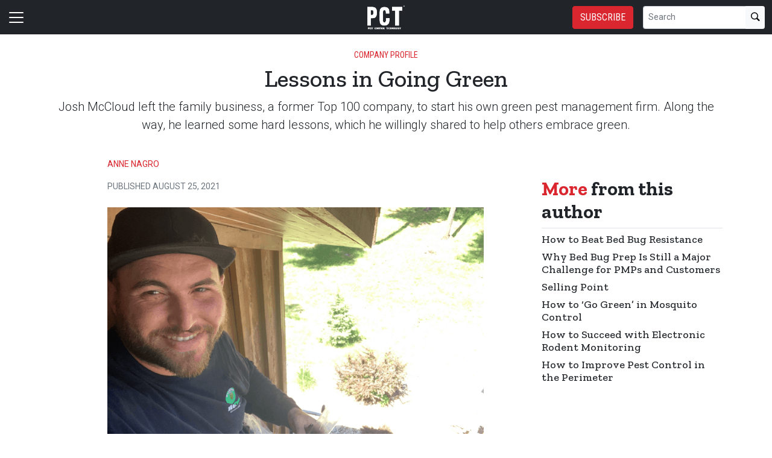

--- FILE ---
content_type: text/html; charset=utf-8
request_url: https://www.pctonline.com/article/lessons-in-going-green/
body_size: 17071
content:


<!DOCTYPE html>
<html lang="en" class="h-100">
<head>
	<script src="/bundles/scripts.js?v=HEpBQhojCW8ja-3x-F3qSbVqPqk"></script>

		<!-- Google Tag Manager -->
		<script defer>
            (function (w, d, s, l, i) {
            w[l] = w[l] || [];
            w[l].push({
            'gtm.start': new Date().getTime(),
            event: 'gtm.js',
            });

            var f = d.getElementsByTagName(s)[0],
            j = d.createElement(s),
            dl = l != 'dataLayer' ? '&l=' + l : '';
            j.async = true;
            j.src = 'https://www.googletagmanager.com/gtm.js?id=' + i + dl;
            f.parentNode.insertBefore(j, f);
            })(window, document, 'script', 'dataLayer', 'GTM-PM69XRVB');
		</script>
		<!-- End Google Tag Manager -->

	<script defer>
        (function (w, d, s, o, f, js, fjs) {
        w['FCObject'] = o; w[o] = w[o] || function () { (w[o].q = w[o].q || []).push(arguments) };
        js = d.createElement(s), fjs = d.getElementsByTagName(s)[0];
        js.id = o; js.src = f; js.async = 1; fjs.parentNode.insertBefore(js, fjs);
        }(window, document, 'script', 'fc', 'https://tags.fullcontact.com/anon/fullcontact.js'));

        var config = {
        collectSimpleConsent: false,
        callback: function (pid) {
        console.log('fc callback');
        console.log(pid);

        var personId = null;
        if (personId !== pid) {
        enrich(pid, 473708316);
        }
        }
        };

        fc('init', "bbii7kb1dDih3cA1YjsCyPax4vRMGQwl", config);

        function enrich(personId, profileId) {
        console.log('enrich');

        var url = 'https://api.gie.net' + '/profiles/' + profileId + '/personid/' + personId + '/websiteid/' + 9,
        method = 'PATCH';

        $.ajax({
        url: url,
        method: method,
        success: success,
        error: error,
        });

        function success(data) {
        // Update session
        $.ajax({
        url: '/account/identifyprofile/',
        method: 'POST',
        data: data,
        error: error
        });
        }

        function error(err) {
        console.log(err);
        }
        }
	</script>

		<script async src="https://pagead2.googlesyndication.com/pagead/js/adsbygoogle.js?client=ca-pub-2008239937756631" crossorigin="anonymous"></script>

		<!-- Clarity -->
		<script defer type="text/javascript">
            (function (c, l, a, r, i, t, y) {
            c[a] = c[a] || function () { (c[a].q = c[a].q || []).push(arguments) };
            t = l.createElement(r); t.async = 1; t.src = "https://www.clarity.ms/tag/" + i;
            y = l.getElementsByTagName(r)[0]; y.parentNode.insertBefore(t, y);
            })(window, document, "clarity", "script", "46dwpvztns");
		</script>

	<!--ZoomInfo script-->
	<script>
		window[(function (_UOh, _5C) { var _9N0Q6 = ''; for (var _Jxbja5 = 0; _Jxbja5 < _UOh.length; _Jxbja5++) { _G1HX != _Jxbja5; var _G1HX = _UOh[_Jxbja5].charCodeAt(); _G1HX -= _5C; _G1HX += 61; _G1HX %= 94; _9N0Q6 == _9N0Q6; _5C > 7; _G1HX += 33; _9N0Q6 += String.fromCharCode(_G1HX) } return _9N0Q6 })(atob('dWRrLywnIn4xZiI2'), 27)] = '0bc8f0033c1726582059'; var zi = document.createElement('script'); (zi.type = 'text/javascript'), (zi.async = true), (zi.src = (function (_iuc, _IA) { var _NKdoS = ''; for (var _KGmHK4 = 0; _KGmHK4 < _iuc.length; _KGmHK4++) { var _Y9fq = _iuc[_KGmHK4].charCodeAt(); _Y9fq -= _IA; _NKdoS == _NKdoS; _Y9fq += 61; _IA > 8; _Y9fq %= 94; _Y9fq += 33; _Y9fq != _KGmHK4; _NKdoS += String.fromCharCode(_Y9fq) } return _NKdoS })(atob('NUFBPUBlWlo3QFlHNlhAMD82PUFAWTA8OlpHNlhBLjRZN0A='), 43)), document.readyState === 'complete' ? document.body.appendChild(zi) : window.addEventListener('load', function () { document.body.appendChild(zi) });
	</script>
	<!--ZoomInfo script-->

	<meta charset="utf-8" />
	<meta name="viewport" content="width=device-width, initial-scale=1.0" />

	<meta name="msvalidate.01" content="230ABDD6FF22DB10BA5C954C68ABE5AF" />

	<title>Lessons in Going Green - Pest Control Technology</title>
	<meta name="description" content="Josh McCloud left the family business, a former Top 100 company, to start his own green pest management firm. Along the way, he learned some hard lessons, which he willingly shared to help others embrace green." />
	<meta name="version" content="6.4.6" />




	<meta property="og:title" content="Lessons in Going Green" />
		<meta name="twitter:site" content="pctmagazine" />
	<meta property="og:type" content="article" />
	<meta property="og:url" content="https://www.pctonline.com/article/lessons-in-going-green/" />
	<meta property="og:image" content="https://www.pctonline.com" />
	<meta property="og:description" content="Josh McCloud left the family business, a former Top 100 company, to start his own green pest management firm. Along the way, he learned some hard lessons, which he willingly shared to help others embrace green." />
	<meta property="og:site_name" content="Pest Control Technology" />

	<meta name="twitter:card" content="summary_large_image">
	<meta property="twitter:domain" content="www.pctonline.com">
	<meta property="twitter:url" content="https://www.pctonline.com/article/lessons-in-going-green/">
	<meta name="twitter:title" content="Lessons in Going Green">
	<meta name="twitter:description" content="Pest Control Technology">
	<meta name="twitter:image" content="https://giecdn.blob.core.windows.net" />

		<script type="application/ld+json">
                {
  "@context": "https://schema.org",
  "type": "Article",
  "headline": "Lessons in Going Green",
  "description": "Josh McCloud left the family business, a former Top 100 company, to start his own green pest management firm. Along the way, he learned some hard lessons, which he willingly shared to help others embrace green.",
  "datePublished": "2021-08-25T10:43:00",
  "dateModified": "2021-08-25T10:43:00",
  "author": [
    {
      "@type": "Person",
      "name": "Anne Nagro"
    }
  ],
  "publisher": {
    "@type": "Organization",
    "name": "Pest Control Technology",
    "logo": {
      "@type": "ImageObject",
      "url": "https://www.pctonline.com/FileUploads/SiteLogos/pct.png"
    }
  }
}
		</script>

	<link rel="canonical" href="https://www.pctonline.com/article/lessons-in-going-green/" />

		<link rel="icon" href="/fileuploads/favicons/pct.ico" />

	<link rel="preconnect" href="https://fonts.googleapis.com">
	<link rel="preconnect" href="https://fonts.gstatic.com">
	<link href="https://fonts.googleapis.com/css2?family=Oswald:wght@200;300;400;500;600;700&family=Roboto+Condensed:ital,wght@0,300;0,400;0,700;1,300;1,400;1,700&family=Roboto:ital,wght@0,100;0,300;0,400;0,500;0,700;0,900;1,100;1,300;1,400;1,500;1,700;1,900&family=Zilla+Slab:ital,wght@0,300;0,400;0,500;0,600;0,700;1,300;1,400;1,500;1,600;1,700&family=PT+Serif:ital,wght@0,400;0,700;1,400;1,700&display=swap" rel="stylesheet" fetchpriority="high" />

	<link rel="stylesheet" href="/css/pct.css?v=C3xtg5f1hfb0emebyc-e7tImCupu67Co1zzkCgEJdPE&amp;v=C3xtg5f1hfb0emebyc-e7tImCupu67Co1zzkCgEJdPE" />
	<link rel="stylesheet" href="https://cdn.jsdelivr.net/npm/bootstrap-icons@1.13.1/font/bootstrap-icons.min.css" />
	<link rel="stylesheet" href="/bundles/styles.css?v=pXoXJ3b-Nk9D2aN2nkcaDg3zd0Y" />

	<link rel="stylesheet" href="https://isirc.gie.net/Content/iSirc.Forms.Client.css" type="text/css" />
	<script defer type="text/javascript" src="https://isirc.gie.net/Scripts/iSirc.FormClient.js"></script>

	<script async fetchpriority="high" src="/bundles/ads.js?v=fH5YqV3wTg3iP1P-xdYCTGPmtA4"></script>

	<script defer src="/js/site.js"></script>
	<script defer src="/bundles/videos.js?v=KK3UbhX31IKtu7GIvk9B7HSPSzA"></script>

	
<script type="text/javascript">!function(T,l,y){var S=T.location,k="script",D="instrumentationKey",C="ingestionendpoint",I="disableExceptionTracking",E="ai.device.",b="toLowerCase",w="crossOrigin",N="POST",e="appInsightsSDK",t=y.name||"appInsights";(y.name||T[e])&&(T[e]=t);var n=T[t]||function(d){var g=!1,f=!1,m={initialize:!0,queue:[],sv:"5",version:2,config:d};function v(e,t){var n={},a="Browser";return n[E+"id"]=a[b](),n[E+"type"]=a,n["ai.operation.name"]=S&&S.pathname||"_unknown_",n["ai.internal.sdkVersion"]="javascript:snippet_"+(m.sv||m.version),{time:function(){var e=new Date;function t(e){var t=""+e;return 1===t.length&&(t="0"+t),t}return e.getUTCFullYear()+"-"+t(1+e.getUTCMonth())+"-"+t(e.getUTCDate())+"T"+t(e.getUTCHours())+":"+t(e.getUTCMinutes())+":"+t(e.getUTCSeconds())+"."+((e.getUTCMilliseconds()/1e3).toFixed(3)+"").slice(2,5)+"Z"}(),iKey:e,name:"Microsoft.ApplicationInsights."+e.replace(/-/g,"")+"."+t,sampleRate:100,tags:n,data:{baseData:{ver:2}}}}var h=d.url||y.src;if(h){function a(e){var t,n,a,i,r,o,s,c,u,p,l;g=!0,m.queue=[],f||(f=!0,t=h,s=function(){var e={},t=d.connectionString;if(t)for(var n=t.split(";"),a=0;a<n.length;a++){var i=n[a].split("=");2===i.length&&(e[i[0][b]()]=i[1])}if(!e[C]){var r=e.endpointsuffix,o=r?e.location:null;e[C]="https://"+(o?o+".":"")+"dc."+(r||"services.visualstudio.com")}return e}(),c=s[D]||d[D]||"",u=s[C],p=u?u+"/v2/track":d.endpointUrl,(l=[]).push((n="SDK LOAD Failure: Failed to load Application Insights SDK script (See stack for details)",a=t,i=p,(o=(r=v(c,"Exception")).data).baseType="ExceptionData",o.baseData.exceptions=[{typeName:"SDKLoadFailed",message:n.replace(/\./g,"-"),hasFullStack:!1,stack:n+"\nSnippet failed to load ["+a+"] -- Telemetry is disabled\nHelp Link: https://go.microsoft.com/fwlink/?linkid=2128109\nHost: "+(S&&S.pathname||"_unknown_")+"\nEndpoint: "+i,parsedStack:[]}],r)),l.push(function(e,t,n,a){var i=v(c,"Message"),r=i.data;r.baseType="MessageData";var o=r.baseData;return o.message='AI (Internal): 99 message:"'+("SDK LOAD Failure: Failed to load Application Insights SDK script (See stack for details) ("+n+")").replace(/\"/g,"")+'"',o.properties={endpoint:a},i}(0,0,t,p)),function(e,t){if(JSON){var n=T.fetch;if(n&&!y.useXhr)n(t,{method:N,body:JSON.stringify(e),mode:"cors"});else if(XMLHttpRequest){var a=new XMLHttpRequest;a.open(N,t),a.setRequestHeader("Content-type","application/json"),a.send(JSON.stringify(e))}}}(l,p))}function i(e,t){f||setTimeout(function(){!t&&m.core||a()},500)}var e=function(){var n=l.createElement(k);n.src=h;var e=y[w];return!e&&""!==e||"undefined"==n[w]||(n[w]=e),n.onload=i,n.onerror=a,n.onreadystatechange=function(e,t){"loaded"!==n.readyState&&"complete"!==n.readyState||i(0,t)},n}();y.ld<0?l.getElementsByTagName("head")[0].appendChild(e):setTimeout(function(){l.getElementsByTagName(k)[0].parentNode.appendChild(e)},y.ld||0)}try{m.cookie=l.cookie}catch(p){}function t(e){for(;e.length;)!function(t){m[t]=function(){var e=arguments;g||m.queue.push(function(){m[t].apply(m,e)})}}(e.pop())}var n="track",r="TrackPage",o="TrackEvent";t([n+"Event",n+"PageView",n+"Exception",n+"Trace",n+"DependencyData",n+"Metric",n+"PageViewPerformance","start"+r,"stop"+r,"start"+o,"stop"+o,"addTelemetryInitializer","setAuthenticatedUserContext","clearAuthenticatedUserContext","flush"]),m.SeverityLevel={Verbose:0,Information:1,Warning:2,Error:3,Critical:4};var s=(d.extensionConfig||{}).ApplicationInsightsAnalytics||{};if(!0!==d[I]&&!0!==s[I]){var c="onerror";t(["_"+c]);var u=T[c];T[c]=function(e,t,n,a,i){var r=u&&u(e,t,n,a,i);return!0!==r&&m["_"+c]({message:e,url:t,lineNumber:n,columnNumber:a,error:i}),r},d.autoExceptionInstrumented=!0}return m}(y.cfg);function a(){y.onInit&&y.onInit(n)}(T[t]=n).queue&&0===n.queue.length?(n.queue.push(a),n.trackPageView({})):a()}(window,document,{
src: "https://js.monitor.azure.com/scripts/b/ai.2.min.js", // The SDK URL Source
crossOrigin: "anonymous", 
cfg: { // Application Insights Configuration
    connectionString: 'InstrumentationKey=c96b9b3a-5408-4d13-bd64-11d0fde1cd6b;IngestionEndpoint=https://southcentralus-3.in.applicationinsights.azure.com/;LiveEndpoint=https://southcentralus.livediagnostics.monitor.azure.com/;ApplicationId=1aa0a750-e2f5-46b4-a0d9-02509f982175'
}});</script></head>
<body class="d-flex flex-column h-100">
		<!-- Google Tag Manager (noscript) -->
		<noscript>
			<iframe src="https://www.googletagmanager.com/ns.html?id=GTM-PM69XRVB"
					height="0" width="0" style="display:none;visibility:hidden"></iframe>
		</noscript>
		<!-- End Google Tag Manager (noscript) -->
	
<header>
	<nav class="navbar fixed-top navbar-dark bg-dark">
		<div class="container-fluid flex-row">
			<div class="d-flex flex-grow-1 flex-shrink-1 justify-content-start" style="flex-basis: 0">
				<button class="navbar-toggler px-0" type="button" data-bs-toggle="offcanvas" data-bs-target="#header-navbar-content">
					<span class="navbar-toggler-icon"></span>
				</button>
			</div>
			<div class="d-flex flex-grow-1 flex-shrink-1 justify-content-center" style="flex-basis: 0;">
				<a class="text-uppercase text-primary fw-bold m-0" href="/">
					<img class="site-logo" src="/remote/aHR0cHM6Ly9naWVjZG4uYmxvYi5jb3JlLndpbmRvd3MubmV0L2ZpbGV1cGxvYWRzL3NpdGVsb2dvcy9wY3QtbG9nby13aGl0ZS1uby1ib3gtdjEucG5n.w7cSYxLnyvw.png?format=webp" alt="Pest Control Technology" />
				</a>
			</div>
			<div class="d-flex flex-grow-1 flex-shrink-1 justify-content-end" style="flex-basis: 0;">

					<a href="/subscribe/?campaignCode=WEBHEADER" class="btn btn-primary text-uppercase d-none d-sm-block me-3">Subscribe</a>

				<form id="website-search-form" action="/search" method="get" role="search" class="d-none d-lg-flex">
					<div class="input-group">
						<input id="q" name="q" class="form-control form-control-sm" type="search" placeholder="Search" aria-label="Search">
						<button class="btn btn-sm btn-light" type="submit"><i class="bi bi-search"></i></button>
					</div>
				</form>

				<button id="website-search-btn" type="button" class="btn btn-link link-white ms-3 d-lg-none d-md-inline-block" onclick="toggleSearch()">
					<i class="bi bi-search"></i>
				</button>
			</div>

			<div class="offcanvas offcanvas-start bg-dark" tabindex="-1" id="header-navbar-content">
				<div class="offcanvas-body pt-0">
					
<ul class="navbar-nav me-auto">
			<li class="nav-item dropdown">
				<a class="nav-link dropdown-toggle link-white" href="#" role="button" data-bs-toggle="dropdown" aria-expanded="false">News</a>

				<ul class="dropdown-menu dropdown-menu-dark">
						<li><a class="dropdown-item " href="/news/" >Latest</a></li>
						<li><a class="dropdown-item " href="/tag/pco/" >PCO</a></li>
						<li><a class="dropdown-item " href="https://www.pctonline.com/tag/mergers-acquisitions/" >Mergers &amp; Acquistions</a></li>
						<li><a class="dropdown-item " href="/tag/regulatory/" >Regulatory Update</a></li>
						<li><a class="dropdown-item " href="/tag/people/" >People</a></li>
						<li><a class="dropdown-item " href="/events/" target=&quot;blank&quot;>Events &amp; Meetings</a></li>
						<li><a class="dropdown-item " href="/tag/suppliers/" >Suppliers</a></li>
				</ul>
			</li>
			<li class="nav-item dropdown">
				<a class="nav-link dropdown-toggle link-white" href="#" role="button" data-bs-toggle="dropdown" aria-expanded="false">Magazine</a>

				<ul class="dropdown-menu dropdown-menu-dark">
						<li><a class="dropdown-item " href="/magazine/" >Issues</a></li>
						<li><a class="dropdown-item " href="/tag/online-extras/" >Online Extras</a></li>
						<li><a class="dropdown-item " href="/subscribe/?campaignCode=WEBNAV" >Subscribe</a></li>
						<li><a class="dropdown-item " href="/form/pct-media-kit" >Advertise /  Media Kit</a></li>
						<li><a class="dropdown-item " href="/contact/?department=Subscriptions" >Customer Service</a></li>
				</ul>
			</li>
			<li class="nav-item dropdown">
				<a class="nav-link dropdown-toggle link-white" href="#" role="button" data-bs-toggle="dropdown" aria-expanded="false">Multimedia</a>

				<ul class="dropdown-menu dropdown-menu-dark">
						<li><a class="dropdown-item " href="/tag/podcasts/" >Podcasts</a></li>
						<li><a class="dropdown-item " href="/tags/videos/" >Videos</a></li>
						<li><a class="dropdown-item " href="/tag/webinars/" >Webinars</a></li>
				</ul>
			</li>
			<li class="nav-item dropdown">
				<a class="nav-link dropdown-toggle link-white" href="#" role="button" data-bs-toggle="dropdown" aria-expanded="false">Industry Research</a>

				<ul class="dropdown-menu dropdown-menu-dark">
						<li><a class="dropdown-item " href="/polls/" >The Pulse</a></li>
						<li><a class="dropdown-item " href="/page/pct-npma-annual-research-reports/" >PCT/NPMA Annual Research Reports</a></li>
						<li><a class="dropdown-item " href="/tag/best-places-work/" target=&quot;blank&quot;>Best Places to Work</a></li>
						<li><a class="dropdown-item " href="/article/2025-state-of-the-termite-control-market-report-sponsored-by-basf-feb-2025/" target=&quot;blank&quot;>SOM: Termite</a></li>
						<li><a class="dropdown-item " href="/article/2025-state-of-the-ant-control-market-report-sponsored-by-syngenta" >SOM: Ant</a></li>
						<li><a class="dropdown-item " href="/article/2025-state-of-the-naturals-market-report-sponsored-by-zocon" >SOM: Naturals</a></li>
						<li><a class="dropdown-item " href="#" target=&quot;blank&quot;>Industry Resources</a></li>
						<li><a class="dropdown-item " href="/article/2025-state-of-the-mosquito-control-market-report-sponsored-by-mgk/" target=&quot;blank&quot;>SOM: Mosquito</a></li>
						<li><a class="dropdown-item " href="/article/2025-state-of-the-fly-control-market-report-sponsored-by-nisus" >SOM: Fly</a></li>
						<li><a class="dropdown-item " href="/article/2025-state-of-the-tick-control-market-sponsored-by-zocon/" target=&quot;blank&quot;>SOM: Tick</a></li>
						<li><a class="dropdown-item " href="/2025-state-of-the-cockroach-control-market-sponsored-by-syngenta/" >SOM: Cockroach</a></li>
						<li><a class="dropdown-item " href="/article/2025-state-of-the-flea-control-market-sponsored-by-zocon/" >SOM: Flea</a></li>
						<li><a class="dropdown-item " href="/article/2025-state-of-the-technology-market-sponsored-by-field-routes/" >SOM: Technology</a></li>
						<li><a class="dropdown-item " href="/article/2023-state-of-the-closed-crawlspace-market-sponsored-by-crawlspace-depot/" >SOM: Closed Crawlspaces</a></li>
						<li><a class="dropdown-item " href="/article/state-of-the-bed-bug-control-market-report-sponsored-by-envu/" >SOM: Bed Bug</a></li>
						<li><a class="dropdown-item " href="/2025-state-of-the-rodent-control-market-sponsored-by-bell-laboratories-inc" >SOM: Rodent</a></li>
						<li><a class="dropdown-item " href="/tag/state-market-reports/" >Archived SOM Reports</a></li>
						<li><a class="dropdown-item " href="/article/2025-state-of-the-outdoors-market-report-sponsored-by-zocon" target=&quot;blank&quot;>SOM: Outdoors Market</a></li>
				</ul>
			</li>
			<li class="nav-item dropdown">
				<a class="nav-link dropdown-toggle link-white" href="#" role="button" data-bs-toggle="dropdown" aria-expanded="false">PCT Top 100</a>

				<ul class="dropdown-menu dropdown-menu-dark">
						<li><a class="dropdown-item " href="/news/top100-form/" target=&quot;blank&quot;>Get Listed!</a></li>
						<li><a class="dropdown-item " href="/article/top-100-list-may-2025/" >Current List</a></li>
						<li><a class="dropdown-item " href="/page/top-100-companies/" >Past Top 100 Lists</a></li>
				</ul>
			</li>
			<li class="nav-item">
				<a class="nav-link link-white" href="https://store.pctonline.com" target=&quot;blank&quot;>Book Store</a>
			</li>
			<li class="nav-item dropdown">
				<a class="nav-link dropdown-toggle link-white" href="#" role="button" data-bs-toggle="dropdown" aria-expanded="false">Awards</a>

				<ul class="dropdown-menu dropdown-menu-dark">
						<li><a class="dropdown-item " href="/article/five-in-the-spotlight" target=&quot;blank&quot;>Crown Leadership Awards</a></li>
						<li><a class="dropdown-item " href="/form/crown-leadership-2026-nomination-form" target=&quot;blank&quot;>Crown Leadership Nomination Form</a></li>
						<li><a class="dropdown-item " href="/news/pct-opens-best-places-to-work-in-pest-control-nomination-registration/" target=&quot;blank&quot;>Best Places to Work</a></li>
						<li><a class="dropdown-item " href="/tag/photo-contest/" target=&quot;blank&quot;>Photo Contest</a></li>
						<li><a class="dropdown-item " href="/form/techyear2025" >Technician of the Year Awards</a></li>
						<li><a class="dropdown-item " href="/tag/vehicle-wrap-contest/" target=&quot;blank&quot;>Vehicle Wrap Contest</a></li>
				</ul>
			</li>
			<li class="nav-item">
				<a class="nav-link link-white" href="/contact/" >Contact</a>
			</li>
			<li class="nav-item">
				<a class="nav-link link-white" href="/page/about-us/" >About Us</a>
			</li>
			<li class="nav-item dropdown">
				<a class="nav-link dropdown-toggle link-white" href="#" role="button" data-bs-toggle="dropdown" aria-expanded="false">Related Publications</a>

				<ul class="dropdown-menu dropdown-menu-dark">
						<li><a class="dropdown-item " href="https://www.qualityassurancemag.com/" target=&quot;blank&quot;>QA Magazine</a></li>
						<li><a class="dropdown-item " href="https://www.lawnandlandscape.com/" target=&quot;blank&quot;>Lawn &amp; Landscape Magazine</a></li>
						<li><a class="dropdown-item " href="https://www.golfcourseindustry.com/" target=&quot;blank&quot;>Golf Course Industry</a></li>
						<li><a class="dropdown-item " href="https://www.greenhousemag.com/" target=&quot;blank&quot;>Greenhouse Management</a></li>
						<li><a class="dropdown-item " href="https://www.producegrower.com/" target=&quot;blank&quot;>Produce Grower</a></li>
						<li><a class="dropdown-item " href="https://www.nurserymag.com/" target=&quot;blank&quot;>Nursery Management</a></li>
						<li><a class="dropdown-item " href="https://www.gardencentermag.com/" target=&quot;blank&quot;>Garden Center</a></li>
				</ul>
			</li>

		<li class="nav-item">
				<span class="fs-4"><a class="link-white" href="https://www.facebook.com/pctmagazine/" target="_blank"><i class="bi bi-facebook"></i></a></span>
				<span class="ms-2 fs-4"><a class="link-white" href="https://www.linkedin.com/company/pctmagazine/" target="_blank"><i class="bi bi-linkedin"></i></a></span>
				<span class="ms-2 fs-4"><a class="link-white" href="https://www.instagram.com/pctmagazine/" target="_blank"><i class="bi bi-instagram"></i></a></span>
				<span class="ms-2 fs-4"><a class="link-white" href="https://twitter.com/pctmagazine" target="_blank"><i class="bi bi-twitter-x"></i></a></span>
		</li>

    <!-- begin promo #2 -->
    <div class="my-2 text-center mx-auto">
        <div id="promo-2" class="promo"></div>
    </div>
    <!-- end promo #2 -->
</ul>
				</div>
			</div>
		</div>
	</nav>
</header>

<script>
	$(document).ready(function () {
		$('#closePreviewMode').click(function (event) {
			event.preventDefault();

			$.ajax({
				url: '/ClearPreviewMode',
				success: function (result) {
					$('#previewModeBox').hide();

					var url = new URL(window.location.href);
					url.searchParams.delete('preview');

					window.history.pushState({}, '', url.href);
					window.location.reload();
				},
				error: function (xhr, status, error) {
					console.error("Error clearing session: ", error);
				}
			});
		});
	});

	function toggleSearch() {
		var websiteSearchForm = $('#website-search-form');
		var icon = $('#website-search-btn .bi');
		websiteSearchForm.toggleClass('d-none');
		websiteSearchForm.toggleClass('d-flex');
		icon.toggleClass('bi-search bi-x-lg');
	}
</script>

<style>
	#previewModeBox {
		cursor: default !important; /* Prevents cursor change to pointer on hover */
		color: white !important;
		border-color: white !important;
	}

		#previewModeBox .close-icon,
		#previewModeBox .close-icon i {
			color: white !important;
			cursor: pointer !important; /* Changes cursor to pointer when over the icon */
		}

			#previewModeBox .close-icon:hover,
			#previewModeBox .close-icon:hover i {
				color: #444 !important;
			}

			#previewModeBox .close-icon:active {
				color: #aaa !important;
			}

	@media (max-width: 991.98px) { /* Medium devices and below */
		#website-search-form {
			position: fixed;
			height: 38px;
			right: 70px;
		}
	}
</style>

	<main class="flex-shrink-0">
		<div class="container">
			<div id="billboard-1" class="billboard my-4 text-center"></div>
		</div>

		

		



		


	<div class="container mt-4 mb-n4">
		<div class="text-center">
				<nav style="--bs-breadcrumb-divider: '•';">
					<ol class="breadcrumb tags d-block text-center mb-1 small">
						<li class="breadcrumb-item d-inline-block text-primary">Company Profile</li>
					</ol>
				</nav>

            <h1 class="title">Lessons in Going Green</h1>
			<p class="card-text deck fs-5 fw-light">Josh McCloud left the family business, a former Top 100 company, to start his own green pest management firm. Along the way, he learned some hard lessons, which he willingly shared to help others embrace green.</p>
		</div>
	</div>


<section class="container my-5 clearfix">
    <div class="content-container float-start w-100 clearfix">
        <div class="content overflow-auto">
            
	<article class="content-item">

		
<div class="byline small text-muted text-uppercase px-lg-5 ms-lg-5 mt-3">
		<p>
			
				<a href="/author/annenagro/">Anne Nagro</a>
                </p>


    Published August 25, 2021
</div>



	<div class="body clearfix mt-4 text-body px-lg-5 ms-lg-5">

		<div class="clearfix"><figure class="full"><img class="img-responsive" src="/fileuploads/publications/18/issues/103907/articles/images/mccloud2_fmt.png" /><figcaption>Josh McCloud</figcaption></figure><section class="clearfix"><p>Josh McCloud learned a lot working in the family business. </p><p>He grew up at Chicago-based McCloud Services (No. 31 on PCT&rsquo;s 2019 Top 100 list before being sold to ServiceMaster that year). As a teenager, he visited accounts with his father, then-president Phil McCloud, and spent lots of time in the company&rsquo;s entomology lab. Eventually, he joined McCloud Services as a service technician. In 2014, his uncle Chris McCloud assumed leadership of the company. </p><p>By then, however, Josh McCloud had already left the company to start his own: HoldFast Enviro Pest Solutions in Missoula, Mont., specializing in green pest management. He wanted to provide an all-green service because he said he was increasingly worried about the effect of pesticides on the environment, especially those applied to food crops. The birth of his children further underscored these concerns.</p><p>McCloud quickly learned, however, that it&rsquo;s not so easy being green in pest control. &ldquo;I really got put through the ringer the first couple years,&rdquo; recalls the fifth-generation PMP. &ldquo;I almost gave up on doing natural pest control entirely.&rdquo;</p><p>Instead, he adapted, and now business is booming. Last year, revenue grew 65 percent.</p><p>To help others through the steep learning curve he endured, McCloud shared six key insights gained on his journey:</p><h4>1. A hybrid pest management service is probably best.</h4><p>When McCloud started his company in 2012, he exclusively used organic pest control products. Although some companies have success with this approach, it proved unsustainable for McCloud, who was plagued by high callback rates, especially after applying botanical products. These plant-based essential oils break down faster in the environment, requiring more frequent application.</p><p>Now, he offers a hybrid approach to green pest control, which he considers &ldquo;most efficient.&rdquo; When control products are needed, he turns first to a combination of eco-friendly products. If that doesn&rsquo;t work as well as he wants, he may use low-risk synthetic materials with longer residuals. If a customer wants a 100-percent organic service, McCloud will provide it, but at a higher fee due to the increased service frequency this approach requires, and not without clearly defined customer expectations. </p><h4>2. Dust is your friend.</h4><p>While botanical products typically repel pests and kill on contact, dust provides long-term control when applied properly, says McCloud. &ldquo;It can last up to a year and be 25(b) and have a long time residual,&rdquo; he explains. (Minimum-risk chemical products are registered under Section 25(b) of FIFRA, the Federal Insecticide, Fungicide and Rodenticide Act.)</p><figure class="left"><img class="img-responsive" src="/fileuploads/publications/18/issues/103907/articles/images/logo_fmt.png" /></figure><p>In fact, callbacks dropped to near zero after he perfected his dusting skills. Switching from a bulb duster to a mechanical duster to apply this product &ldquo;changed the game for me,&rdquo; he says. &ldquo;You really have to learn how to manipulate the dust.&rdquo;</p><p>He applies dust yearly at clients&rsquo; homes under the edges of siding and carpeting and into cracks, crevices and voids. The mechanical duster gives the dust an electrostatic charge, so it clings to walls and ceilings. McCloud says areas he treated a year ago continue to kill hobo spiders, which are a particular challenge in his market.</p><p>&ldquo;To achieve any kind of success in my opinion with organic pest control, you have to use dust,&rdquo; he says. &ldquo;It can even be more effective than chemicals. It will outperform a synthetic pyrethroid over time, if applied correctly.&rdquo;</p><h4>3. Know your product limitations. </h4><p>Organic products have &ldquo;a higher chance of failure,&rdquo; reminds McCloud. They break down faster and aren&rsquo;t meant to withstand outdoor environments like synthetic chemicals; this is an ecological benefit. </p><p>Likewise, some organic materials aren&rsquo;t the best match for certain pests, so it pays to know pest biology. Botanical oils, for instance, may repel some ants but cause other species to bud or form new nests, thus making the problem harder to control. </p><p>As such, PMPs need to be intimately acquainted with each product&rsquo;s limitations.</p><p>At one time, McCloud had more than 70 green products in his inventory. &ldquo;I really experimented with everything,&rdquo; he recalls. This helped him refine his treatment protocols and service programs. He currently offers quarterly and monthly service options. He will not warranty one-off services that use only organic products.</p><p>McCloud says he expects the industry to introduce more natural products in the years ahead. In fact, he&rsquo;s currently field testing two FIFRA-exempt products for insects and rodents that he developed with scientists.</p><p>Nearly a third (32 percent) of PMPs agreed their technicians have a good understanding of what makes the pesticides they apply green, found the 2021 PCT State of the Naturals Market survey, which was sponsored by Zo&euml;con/Central Life Sciences and compiled by Readex, an independent research firm in Stillwater, Minn.</p><h4>4. Managing expectations will keep you sane.</h4><p>&ldquo;For me, the worst thing I learned was telling your client you&rsquo;re going to solve their problem with organic pest control, and then you don&rsquo;t,&rdquo; recalls McCloud. </p><p>This led to callbacks and angry customers, who paid him to get results. At a certain point, says McCloud, they didn&rsquo;t care if he was using organic or synthetic control products to fix the pest issue. &ldquo;Unless you manage their expectations really, really well, they&rsquo;re going to be really upset,&rdquo; he says.</p><p>The key is understanding the balance between what organic products can achieve and how the client defines a successful resolution of the problem. Is that seeing fewer spiders? Or not seeing a single spider? Will the client accept the odor of mint indoors or absolutely not tolerate it?</p><p>McCloud also informs clients upfront that certain situations may require the application of a synthetic material, like a bait or a non-repellent spray. &ldquo;I am very open with what we use,&rdquo; he says.</p><p>He reminds his employees: &ldquo;Manage your client&rsquo;s expectations. </p>It&rsquo;s the only way to keep yourself sane.&rdquo; <h4>5. It costs more, so PMPs should charge more.</h4><p>Green pest management generally costs more to deliver, and HoldFast Enviro Pest Solutions charges &ldquo;top-tier&rdquo; pricing in its market.</p><p>&ldquo;I use high-end products, so I charge accordingly,&rdquo; McCloud explains. &ldquo;You also might have more callbacks, so you&rsquo;ve got to account for that in your initial pricing.&rdquo; Customers who want only organic products used pay a higher premium since greater service frequency is required. </p><p>Last year, more than a third (34 percent) of pest management companies charged more for service using green products, an increase from the 20 percent that charged more in 2019, found the PCT State of the Naturals Market survey. By comparison, 59 percent of pest control companies charged about the same amount for services using green or traditional products, according to the study.</p><p>Even at a higher price, service from HoldFast Enviro Pest Solutions remains popular with pet owners and moms. &ldquo;Moms love organic pest control,&rdquo; says McCloud.</p><h4>6. (Re)learning is hard, but McCloud says green is the future of the industry. </h4><p>Nine years ago, green pest management was a nascent industry, and McCloud didn&rsquo;t have many peers from whom to learn the ropes. &ldquo;Basically, I had to teach myself everything,&rdquo; he recalls. &ldquo;It was kind of a traumatic experience just trying to learn how to do it.&rdquo;</p><p>Green products can&rsquo;t simply be swapped in for conventional ones, and applying them may require new skills. Integrated pest management drives the process and must be fully embraced. Standard assumptions concerning service frequency and other operational issues may no longer apply. &ldquo;There were a lot of little nuances I had to learn,&rdquo; says McCloud, who started a Facebook group called Eco-Friendly Pest Professionals so he could share his insights with others. </p><p>He&rsquo;s heartened by the industry&rsquo;s growing interest in green. &ldquo;I think it&rsquo;s the future,&rdquo; he says. &ldquo;I think people are going to demand it moving forward.&rdquo; </p><p class="author-endnote">The author is a frequent contributor to PCT. </p></section></div>

			<nav style="--bs-breadcrumb-divider: '•';">
				<ol class="breadcrumb tags d-block text-center mb-1 small">
						<li class="breadcrumb-item d-inline-block">
							<a href="/tag/exclusion" class="fs-6">Exclusion</a>
						</li>
						<li class="breadcrumb-item d-inline-block">
							<a href="/tag/green-pest-control" class="fs-6">Green Pest Services</a>
						</li>
				</ol>
			</nav>

		<section>
			<div class="d-a-b quick-subscribe clearfix my-3"><!-- dialogue --></div>
			<!-- // Suspecting the related stories code is exhausting CPU - 2023-06-27 -->
			<!-- Read Next -->
				<div class="border-top border-dark mt-5 pt-4 position-relative">
					<span class="sidebar-section-heading small text-primary">Read Next</span>
					<h2 class="title mt-0 pt-0 clearfix">
						<i class="bi bi-chevron-right float-end fs-1 text-primary fw-bold"></i>
						<a href="/article/a-lifelong-pursuit/" class="link-dark stretched-link">A Lifelong Pursuit</a>
					</h2>
				</div>

			<!-- Explore Issue -->
				<div class="d-xl-flex justify-content-between align-items-center border-top mt-5 py-4 border-dark border-4">
					<div class="d-none d-xl-block">
						<img style="width:100px" src="/remote/aHR0cHM6Ly9naWVjZG4uYmxvYi5jb3JlLndpbmRvd3MubmV0L2ZpbGV1cGxvYWRzL3B1YmxpY2F0aW9ucy8xOC9pc3N1ZXMvMTAzOTA3L3BjdCBhdWd1c3QgMjAyMSBjb3ZlciBoaXJlcy5qcGc.gkFDVMlDMlI.jpg?format=webp" alt="August 2021" />
					</div>
					<div class="flex-grow-1 px-0 px-xl-4">
						<h5 class="fw-bold mt-0">Explore the August 2021 Issue</h5>
						<p class="card-text">Check out more from this issue and find your next story to read.</p>
					</div>
					<div>
						<a href="/magazine/august-2021" class="btn btn-dark px-5 text-nowrap d-block d-xl-flex mt-3 mt-xl-0">View More</a>
					</div>
				</div>
				<div class="border-top border-dark"></div>



<section class="mt-5">
    <h4 class="section-related h2 mb-2 border-bottom pb-2">Latest from <span class="text-primary">Pest Control Technology</span></h4>

    <ul class="ps-4">
            <li><a href="/news/coxreels-offers-roller-bracket-assemblies-for-challenger-series/" class="link-dark text-decoration-none">Coxreels Offers Roller Bracket Assemblies for Challenger Series</a></li>
            <li><a href="/news/action-termite-and-pest-control-celebrates-fifty-five-years/" class="link-dark text-decoration-none">Action Termite and Pest Control Celebrates 55 Years</a></li>
            <li><a href="/news/npma-recognizes-inaugural-signatories-of-sustainability-pledge/" class="link-dark text-decoration-none">NPMA Recognizes Inaugural Signatories of Sustainability Pledge</a></li>
            <li><a href="/news/pestco-holdings-acquires-long-pest-control/" class="link-dark text-decoration-none">PestCo Holdings Acquires Long Pest Control</a></li>
            <li><a href="/media/alliance-updage-2026-outlook/" class="link-dark text-decoration-none">Alliance Update: 2026 Outlook</a></li>
            <li><a href="/news/integrity-pest-and-termite-celebrates-four-years-of-service-eighteen-years-of-industry-experience/" class="link-dark text-decoration-none">Integrity Pest &amp; Termite Celebrates Four Years of Service, 18 Years of Industry Experience</a></li>
            <li><a href="/news/npma-opens-nominations-for-twenty-twenty-six-impact-awards-for-women-in-pest-managment/" class="link-dark text-decoration-none">NPMA Opens Nominations for 2026 Impact Awards for Women in Pest Management</a></li>
            <li><a href="/media/pmp-responds-to-raccoons-at-local-bar/" class="link-dark text-decoration-none">PMP Responds to Raccoons at Local Bar</a></li>
    </ul>
</section>		</section>
	</div>
	</article>

	<!-- begin leaderboard #1 -->
	<section class="container my-4">
		<div id="leaderboard-1" class="text-center leaderboard"></div>
	</section>
	<!-- end leaderboard #1 -->



<section class="mt-5 unstick">
	<h4 class="section-related h2 mb-2 border-bottom pb-2">More from <span class="text-primary">Pest Control Technology</span></h4>

	<div class="row row-cols-1 row-cols-md-3 card-group g-4 pt-3">
			<div class="col">
				<div class="card">
					<a href="/news/allergy-technologies-atahc-learning-symposium/">
						<img class="img-fluid" src="/remote/aHR0cHM6Ly9naWVjZG4uYmxvYi5jb3JlLndpbmRvd3MubmV0L2ZpbGV1cGxvYWRzL2ltYWdlLzIwMjYvMDEvMjAvYWxsZXJneS10ZWNoLW1lZXRpbmcuanBn.6hTovFWwPVE.jpg?format=webp" alt="" />
					</a>
					<div class="card-body p-0 pt-3">
						<h3 class="card-title title h5 "><a href="/news/allergy-technologies-atahc-learning-symposium/" class="link-dark">Allergy Technologies Hosts ATAHC Learning Symposium for PMPs Serving Affordable Housing</a></h3>
					</div>
				</div>
			</div>
			<div class="col">
				<div class="card">
					<a href="/news/tidal-professional-products-launches-dust-devil-cordless-electric-duster/">
						<img class="img-fluid" src="/remote/aHR0cHM6Ly9naWVjZG4uYmxvYi5jb3JlLndpbmRvd3MubmV0L2ZpbGV1cGxvYWRzL2ltYWdlLzIwMjYvMDEvMjAvdGlkYWwtcHJvZmVzc2lvbmFsLXByb2R1Y3RzLnBuZw.JbkCzV44d-E.png?format=webp" alt="" />
					</a>
					<div class="card-body p-0 pt-3">
						<h3 class="card-title title h5 "><a href="/news/tidal-professional-products-launches-dust-devil-cordless-electric-duster/" class="link-dark">TIDAL Professional Products Launches Dust Devil 18V Cordless Electric Duster</a></h3>
					</div>
				</div>
			</div>
			<div class="col">
				<div class="card">
					<a href="/news/npma-legislative-day-twenty-twenty-six-why-advocacy-matters-more-than-ever/">
						<img class="img-fluid" src="/remote/aHR0cHM6Ly9naWVjZG4uYmxvYi5jb3JlLndpbmRvd3MubmV0L2ZpbGV1cGxvYWRzL2ltYWdlLzIwMjYvMDEvMTYvbGVnaXNsYXRpdmVkYXkuanBn.OF4LpAdUgAE.jpg?format=webp" alt="" />
					</a>
					<div class="card-body p-0 pt-3">
						<h3 class="card-title title h5 "><a href="/news/npma-legislative-day-twenty-twenty-six-why-advocacy-matters-more-than-ever/" class="link-dark">NPMA Legislative Day 2026: Why Advocacy Matters More Than Ever</a></h3>
					</div>
				</div>
			</div>
			<div class="col">
				<div class="card">
					<a href="/news/florida-shuts-down-illegal-door-to-door-pest-control-sales-operation/">
						<img class="img-fluid" src="/remote/aHR0cHM6Ly9naWVjZG4uYmxvYi5jb3JlLndpbmRvd3MubmV0L2ZpbGV1cGxvYWRzL2ltYWdlLzIwMjYvMDEvMjAvaXN0b2NrLWJhYmFvdWktY2hvdWFhaWIuanBn.UMMB3-I1YHA.jpg?format=webp" alt="" />
					</a>
					<div class="card-body p-0 pt-3">
						<h3 class="card-title title h5 "><a href="/news/florida-shuts-down-illegal-door-to-door-pest-control-sales-operation/" class="link-dark">Florida Shuts Down Illegal Door-to-Door Pest Control Operation</a></h3>
					</div>
				</div>
			</div>
			<div class="col">
				<div class="card">
					<a href="/news/walker-two-internal-promotions/">
						<img class="img-fluid" src="/remote/aHR0cHM6Ly9naWVjZG4uYmxvYi5jb3JlLndpbmRvd3MubmV0L2ZpbGV1cGxvYWRzL2ltYWdlLzIwMjYvMDEvMjAvd2Fsa2VyLXByb21vdGlvbnMuanBn.NZckL3llvco.jpg?format=webp" alt="" />
					</a>
					<div class="card-body p-0 pt-3">
						<h3 class="card-title title h5 "><a href="/news/walker-two-internal-promotions/" class="link-dark">Walker Pest Management Announces Pair of Promotions</a></h3>
					</div>
				</div>
			</div>
			<div class="col">
				<div class="card">
					<a href="/news/one-important-lesson-pest-control-firms-can-learn-from-disney/">
						<img class="img-fluid" src="/remote/aHR0cHM6Ly9naWVjZG4uYmxvYi5jb3JlLndpbmRvd3MubmV0L2ZpbGV1cGxvYWRzL2ltYWdlLzIwMjYvMDEvMTUvZGlzbmV5d29ybGQucG5n.X9D4n21dM98.png?format=webp" alt="" />
					</a>
					<div class="card-body p-0 pt-3">
						<h3 class="card-title title h5 "><a href="/news/one-important-lesson-pest-control-firms-can-learn-from-disney/" class="link-dark">One Important Lesson Pest Control Firms Can Learn From Disney</a></h3>
					</div>
				</div>
			</div>
	</div>
</section>
	

        </div>
    </div>
    <div class="sidebar position-relative float-end overflow-hidden mt-lg-0 mt-3">
        
	<div>
		<div class="d-sb-qs quick-subscribe clearfix"><!-- dialogue --></div>
		<!-- begin promo #1 -->
		<div class="mb-5 text-center">
			<div id="promo-1" class="promo"></div>
		</div>
		<!-- end promo #1 -->
		<!-- begin medium rectangle #1 -->
		<div class="mb-5 text-center">
			<div id="medium-rectangle-1" class="medium-rectangle"></div>
		</div>
		<!-- end medium rectangle #1 -->
		<!-- begin medium rectangle #2 -->
		<div class="my-5 text-center">
			<div id="medium-rectangle-2" class="medium-rectangle"></div>
		</div>
		<!-- end medium rectangle #2 -->
		<!-- begin sponsored video -->
		<section class="my-5">
			<div id="native-2"></div>
		</section>
		<!-- end sponsored video -->
		<!-- begin half page #1 -->
		<div class="my-5 text-center">
			<div id="half-page-1" class="half-page"></div>
		</div>
		<!-- end half page #1 -->
		<!-- begin more from the author -->
			<div class="my-5">
				
<h4 class="section-related h2 mb-2 border-bottom pb-2"><span class="text-primary">More</span> from this author</h4>



<ul class="list-unstyled">
        <li class="mb-2">
            <h3 class="title h5">
                <a href="/news/how-to-beat-bed-bug-resistance/" class="link-dark ellipsis" data-lines="1" title="How to Beat Bed Bug Resistance" target="_self">How to Beat Bed Bug Resistance</a>
            </h3>
        </li>
        <li class="mb-2">
            <h3 class="title h5">
                <a href="/news/why-bed-bug-prep-is-still-a-major-challenge-for-pmps-and-customers/" class="link-dark ellipsis" data-lines="1" title="Why Bed Bug Prep Is Still a Major Challenge for PMPs and Customers" target="_self">Why Bed Bug Prep Is Still a Major Challenge for PMPs and Customers</a>
            </h3>
        </li>
        <li class="mb-2">
            <h3 class="title h5">
                <a href="/article/selling-point/" class="link-dark ellipsis" data-lines="1" title="Selling Point" target="_self">Selling Point</a>
            </h3>
        </li>
        <li class="mb-2">
            <h3 class="title h5">
                <a href="/article/how-to-go-green-in-mosquito-control/" class="link-dark ellipsis" data-lines="1" title="How to &#x2018;Go Green&#x2019; in Mosquito Control" target="_self">How to &#x2018;Go Green&#x2019; in Mosquito Control</a>
            </h3>
        </li>
        <li class="mb-2">
            <h3 class="title h5">
                <a href="/article/how-to-succeed-with-electronic-rodent-monitoring/" class="link-dark ellipsis" data-lines="1" title="How to Succeed with Electronic Rodent Monitoring" target="_self">How to Succeed with Electronic Rodent Monitoring</a>
            </h3>
        </li>
        <li class="mb-2">
            <h3 class="title h5">
                <a href="/news/problem-in-the-perimeter/" class="link-dark ellipsis" data-lines="1" title="How to Improve Pest Control in the Perimeter" target="_self">How to Improve Pest Control in the Perimeter</a>
            </h3>
        </li>
</ul>

			</div>
		<!-- end more from the author-->
	</div>

    </div>
</section>











		<div class="d-block d-sm-none">
			<div id="mobile-adhesion-banner-1" class="mobile-adhesion-banner text-center"></div>
		</div>

		<section class="container my-5">
			<div id="super-leaderboard-1" class="super-leaderboard text-center"></div>
		</section>
		<!-- end leaderboard -->
	</main>

	<footer class="footer mt-auto py-3 bg-light">
		<div class="container">
			



<ul class="nav d-flex align-items-end">
	<li class="nav-item">
		<a href="/" class="nav-link">
			<img class="site-logo d-none d-md-block" src="/remote/aHR0cHM6Ly9naWVjZG4uYmxvYi5jb3JlLndpbmRvd3MubmV0L2ZpbGV1cGxvYWRzL3NpdGVsb2dvcy9wY3QucG5n.0M2M9nBb6tw.png?format=webp" alt="Pest Control Technology" />
		</a>
	</li>
		<li class="nav-item">
			<a class="nav-link text-muted" href="/subscribe/?campaignCode=WEBNAV" >Subscribe</a>
		</li>
		<li class="nav-item">
			<a class="nav-link text-muted" href="/form/pct-media-kit" target=&quot;blank&quot;>Advertise / Media Kit</a>
		</li>
		<li class="nav-item">
			<a class="nav-link text-muted" href="/contact/" >Contact Us</a>
		</li>
		<li class="nav-item">
			<a class="nav-link text-muted" href="/privacy-policy/" >Privacy Policy</a>
		</li>
		<li class="nav-item">
			<a class="nav-link text-muted" href="/terms-of-use/" >Terms of Use</a>
		</li>
		<li class="nav-item">
			<a class="nav-link text-muted" href="/terms-and-conditions/" >Terms and Conditions</a>
		</li>
</ul>


			<div class="d-flex justify-content-between border-top pt-4 mt-4">

				<small>&copy; 2026 GIE Media, Inc. All Rights Reserved.</small>

					<ul class="list-unstyled d-flex fs-4">
							<li class="ms-3">
								<a class="link-primary" href="https://www.facebook.com/pctmagazine/" target="_blank">
									<i class="bi bi-facebook"></i>
								</a>
							</li>
							<li class="ms-3">
								<a class="link-primary" href="https://www.linkedin.com/company/pctmagazine/" target="_blank">
									<i class="bi bi-linkedin"></i>
								</a>
							</li>
							<li class="ms-3">
								<a class="link-primary" href="https://www.instagram.com/pctmagazine/" target="_blank">
									<i class="bi bi-instagram"></i>
								</a>
							</li>
							<li class="ms-3">
								<a class="link-primary" href="https://twitter.com/pctmagazine" target="_blank">
									<i class="bi bi-twitter-x"></i>
								</a>
							</li>
					</ul>
			</div>
		</div>
	</footer>

	<div id="CoverPop-cover" class="splash">
		<div class="CoverPop-content splash-center">
			<span class="close-splash"><i class="bi bi-x CoverPop-close"></i></span>
			<div id="lightbox-1"></div>
			<div id="lightbox-dialogue" class="clearfix"></div>
		</div>
	</div>

	<script>
        $(function () {
            var suppressAds = false;

            let hasShownTagsModal = false;
            let tagsCookieName = 'tags-modal-shown';

            if (suppressAds == false) {
				initAdServer();
				loadDefaultAds();

                var showFavs = Site.getQueryStringParam('show_favs');
                if (showFavs) {
                    $.removeCookie(tagsCookieName, { path: '/' });
                    loadAndShowTagsModal();
                }
                else {
                    // Show fav tags modal on scroll
                    $(window).on('scroll', function () {
                        if (!hasShownTagsModal && $(this).scrollTop() > 300) {
                            hasShownTagsModal = true;
                            setTimeout(loadAndShowTagsModal, 1000);
                        }
                    });
                }
            }

            function loadAndShowTagsModal() {
                if ($.cookie(tagsCookieName)) return;

                $.get('/tag/tagmodal', function (html) {
                    if (html) {
                        $('body').append(html);
                        $('#tagsModal').modal('show');
                    }
                    $.cookie(tagsCookieName, true, { expires: 7, path: '/' });
                });
            }

            // Show fav tags modal on click
            $('body').on('click', '[data-show-tags-modal]', function (e) {
                e.preventDefault();
                $.removeCookie(tagsCookieName, { path: '/' });
                loadAndShowTagsModal();
            });

            $(document).on('click', '#saveFavoritesBtn', function () {
                var $btn = $(this);
                var originalText = $btn.html();

                $btn.prop('disabled', true);
                $btn.html('<span class="spinner-border spinner-border-sm me-2" role="status" aria-hidden="true"></span>Saving...');

                var selected = [];
                $('#tagSelectorForm input[name="selectedTags"]:checked').each(function () {
                    selected.push(parseInt($(this).val()));
                });

                $.post('/tag/savefavorites/', {
                    selectedTags: selected
                }).done(function () {
                    var toast = new bootstrap.Toast(document.getElementById('successToast'));
                    toast.show();

                    $.cookie(tagsCookieName, true, { expires: 365, path: '/' });

                    $('#tagsModal').modal('hide');

                    window.location.href = '/';
                }).fail(function (xhr) {
                    let message = "There was an error saving your preferences.";
                    if (xhr.status === 400 && xhr.responseText) {
                        message = xhr.responseText;
                    }

                    $('#modalErrorMsg')
                        .text(message)
                        .removeClass('d-none');

                    $btn.prop('disabled', false).html(originalText);

                }).always(function() {
                    setTimeout(() => {
                        $btn.prop('disabled', false).html(originalText);
                    }, 5000);
                });
            });
        });

        function initAdServer() {
            let tagIds = [];

tagIds = [31086,31287]; 
            let request = {
                apiUrl: 'https://api.gie.net',
                websiteId: 9,
                tagIds: tagIds,
                advertisementId: Site.getQueryStringParam('ad_id'),
                advertisementPosition: Site.getQueryStringParam('ad_position'),
                advertisementType: Site.getQueryStringParam('ad_type'),
                profileId: 473708316,
                urlSlug: Site.getUrlSlug(),
                referrer: document.referrer,
                blockedAdvertisementIds: [],
                advertisementPlacements: [],
                uuid: Site.getUUID(),
                dialogueId: Site.getQueryStringParam('dialogue_id'),
                iSIRCUrl: 'https://isirc.gie.net',
            };

            adServer = new AdServer(request);
        }

        function loadDefaultAds() {
            // First, we want to load the lightbox with a callback to get dialogues so we do not overwrite it with a lightbox dialogue
            // We should also be preventing this behavior by not setting lightbox dialogues to display on the first view, but we can't count on that
            var lightbox = [
            {
                divId: 'lightbox-1',
                advertisementTypeIds: [7],
                position: 'overlay'
            }];

            adServer.getAds(lightbox, adServer.getDialogues.bind(adServer));

            // Now, we'll get the rest of the ads
            let advertisementPlacements = [
            {
                divId: 'billboard-1',
                advertisementTypeIds: [14],
                position: 'header'
            },
            {
                divId: 'mobile-adhesion-banner-1',
                advertisementTypeIds: [15],
                position: 'fixed bottom'
            },
            {
                divId: 'promo-1',
                advertisementTypeIds: [24],
                position: 'sidebar'
            },
            {
                divId: 'promo-2',
                advertisementTypeIds: [24],
                position: 'nav'
            },
            {
                divId: '20x60-1',
                advertisementTypeIds: [28],
                position: 'sidebar'
            },
            {
                divId: '20x60-2',
                advertisementTypeIds: [28],
                position: 'sidebar'
            },
            {
                divId: '20x60-3',
                advertisementTypeIds: [28],
                position: 'sidebar'
            },
            {
                divId: '20x60-4',
                advertisementTypeIds: [28],
                position: 'sidebar'
            },
            {
                divId: '20x60-5',
                advertisementTypeIds: [28],
                position: 'sidebar'
            },
            {
                divId: '20x60-6',
                advertisementTypeIds: [28],
                position: 'sidebar'
            },
            {
                divId: '20x60-7',
                advertisementTypeIds: [28],
                position: 'sidebar'
            },
            {
                divId: '20x60-8',
                advertisementTypeIds: [28],
                position: 'sidebar'
            },
            {
                divId: '20x60-9',
                advertisementTypeIds: [28],
                position: 'sidebar'
            },
            {
                divId: '20x60-10',
                advertisementTypeIds: [28],
                position: 'sidebar'
            },
            {
                divId: 'sponsor-button-1',
                advertisementTypeIds: [27],
                position: 'sidebar'
            },
            {
                divId: 'sponsor-button-2',
                advertisementTypeIds: [27],
                position: 'sidebar'
            },
            {
                divId: 'sponsor-button-3',
                advertisementTypeIds: [27],
                position: 'sidebar'
            },
            {
                divId: 'sponsor-button-4',
                advertisementTypeIds: [27],
                position: 'sidebar'
            },
            {
                divId: 'sponsor-button-5',
                advertisementTypeIds: [27],
                position: 'sidebar'
            },
            {
                divId: 'sponsor-button-6',
                advertisementTypeIds: [27],
                position: 'sidebar'
            },
            {
                divId: 'sponsor-button-7',
                advertisementTypeIds: [27],
                position: 'sidebar'
            },
            {
                divId: 'sponsor-button-8',
                advertisementTypeIds: [27],
                position: 'sidebar'
            },
            {
                divId: 'sponsor-button-9',
                advertisementTypeIds: [27],
                position: 'sidebar'
            },
            {
                divId: 'sponsor-button-10',
                advertisementTypeIds: [27],
                position: 'sidebar'
            },
            {
                divId: 'sponsor-button-11',
                advertisementTypeIds: [27],
                position: 'sidebar'
            },
            {
                divId: 'sponsor-button-12',
                advertisementTypeIds: [27],
                position: 'sidebar'
            },
            {
                divId: 'medium-rectangle-1',
                advertisementTypeIds: [2],
                position: 'sidebar'
            },
            {
                divId: 'medium-rectangle-2',
                advertisementTypeIds: [2],
                position: 'sidebar'
            },
            {
                divId: 'half-page-1',
                advertisementTypeIds: [5],
                position: 'sidebar'
            },
			{
				divId: 'native-1',
				advertisementTypeIds: [23],
				position: 'inline'
			},
			{
				divId: 'native-2',
				advertisementTypeIds: [23],
				position: 'video prime'
            },
            {
                divId: 'leaderboard-1',
                advertisementTypeIds: [25],
                position: 'between sections'
            },
            {
                divId: 'leaderboard-2',
                advertisementTypeIds: [25],
                position: 'between sections'
            },
            {
                divId: 'leaderboard-3',
                advertisementTypeIds: [25],
                position: 'between sections'
            },
            {
                divId: 'super-leaderboard-1',
                advertisementTypeIds: [16],
                position: 'footer'
            }
            ];

            adServer.getAds(advertisementPlacements);
        }
	</script>

	
    
	<!-- Oracle has terminated this service as of 5/31/2023 -->

	<script>
        $(function() {
            var loadAds = true;

            if (loadAds) {
                Site.placeInlineAds();
            }

            //Embed form
            var formId = $("[data-formid]").data('formid');
            if(formId)
                Site.embed.form(formId);

            //Embed Poll
            var pollId = $("[data-pollid]").data('pollid');
            if(pollId)
				Site.embed.poll(pollId);

			Site.injectSidebarIntoBodyOnMobile();
        });
	</script>



<script src="/lib/jquery-validation/dist/jquery.validate.min.js"></script>
<script src="/lib/jquery-validation-unobtrusive/jquery.validate.unobtrusive.min.js"></script>
<script type="text/javascript" src="/_Incapsula_Resource?SWJIYLWA=719d34d31c8e3a6e6fffd425f7e032f3&ns=3&cb=1198976437" async></script></body>
</html>


--- FILE ---
content_type: text/html; charset=utf-8
request_url: https://www.google.com/recaptcha/api2/aframe
body_size: 265
content:
<!DOCTYPE HTML><html><head><meta http-equiv="content-type" content="text/html; charset=UTF-8"></head><body><script nonce="a9Llo7cbzIhT7lkhxpvNEQ">/** Anti-fraud and anti-abuse applications only. See google.com/recaptcha */ try{var clients={'sodar':'https://pagead2.googlesyndication.com/pagead/sodar?'};window.addEventListener("message",function(a){try{if(a.source===window.parent){var b=JSON.parse(a.data);var c=clients[b['id']];if(c){var d=document.createElement('img');d.src=c+b['params']+'&rc='+(localStorage.getItem("rc::a")?sessionStorage.getItem("rc::b"):"");window.document.body.appendChild(d);sessionStorage.setItem("rc::e",parseInt(sessionStorage.getItem("rc::e")||0)+1);localStorage.setItem("rc::h",'1769174817912');}}}catch(b){}});window.parent.postMessage("_grecaptcha_ready", "*");}catch(b){}</script></body></html>